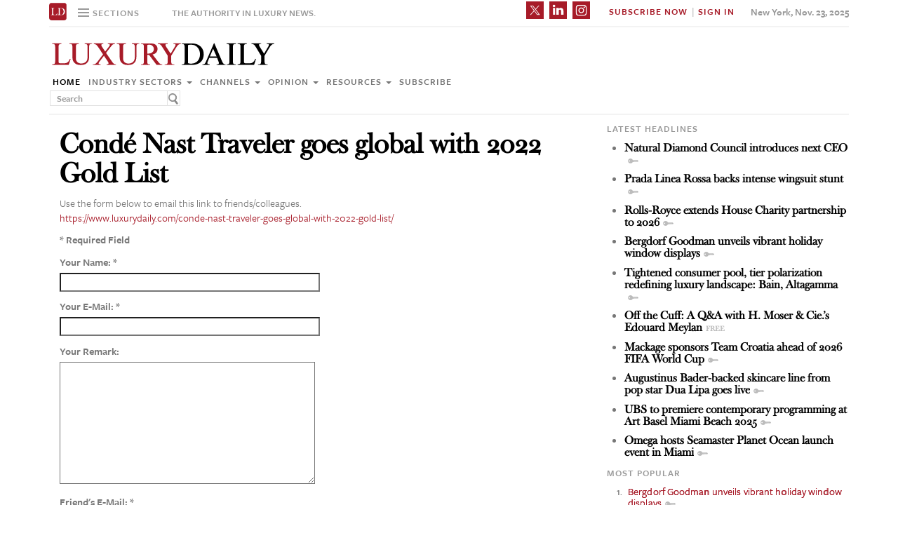

--- FILE ---
content_type: text/html; charset=UTF-8
request_url: https://www.luxurydaily.com/conde-nast-traveler-goes-global-with-2022-gold-list/?email=1
body_size: 13629
content:
<!DOCTYPE html>
<html lang="en-US" prefix="og: http://ogp.me/ns# fb: http://ogp.me/ns/fb#" class="no-js">
<head>
		<title>Luxury Daily</title>
	<!-- Facebook Pixel Code -->
	<script>
		!function(f,b,e,v,n,t,s)
		{if(f.fbq)return;n=f.fbq=function(){n.callMethod?
		n.callMethod.apply(n,arguments):n.queue.push(arguments)};
		if(!f._fbq)f._fbq=n;n.push=n;n.loaded=!0;n.version='2.0';
		n.queue=[];t=b.createElement(e);t.async=!0;
		t.src=v;s=b.getElementsByTagName(e)[0];
		s.parentNode.insertBefore(t,s)}(window,document,'script',
		'https://connect.facebook.net/en_US/fbevents.js');
		 fbq('init', '1775042012546562');
		fbq('track', 'PageView');
		</script>
		<noscript>
		 <img height="1" width="1"
		src="https://www.facebook.com/tr?id=1775042012546562&ev=PageView
		&noscript=1"/>
	</noscript>
	<!-- End Facebook Pixel Code -->
	<script type="text/javascript">
		//var $appV = window.location.href;
		//if($appV.indexOf('file:///') == 0){
			if(navigator.serviceWorker.controller){
				console.log('[PWA Builder] active service worker found, no need to register');
			}else{
				navigator.serviceWorker.register('/swrker.js?'+Math.floor(Math.random()*1000), {scope: '/' }).then(function(reg) {
					console.log('Service worker has been registered for scope:'+ reg.scope);
				});
			}
		//}

		</script>
	<meta charset="UTF-8">
	<meta name="viewport" content="width=device-width, initial-scale=1">
	<meta name="id" content="341874">
	<link rel="manifest" href="manifest.json"></link>
		<link rel="pingback" href="https://www.luxurydaily.com/xmlrpc.php">
	
	
<!-- META Tags added by Add-Meta-Tags WordPress plugin. Get it at: http://www.g-loaded.eu/ -->
<meta name="description" content="As the luxury hospitality industry looks to 2022 with optimism for a sustained recovery, Condé Nast Traveler is honoring elite hotels with its annual Gold List." />
<meta name="keywords" content="featured, industry sectors, media/publishing, news, print, travel and hospitality, conde nast traveler, luxury, luxury daily, luxury marketing, media/publishing, print, travel and hospitality" />


<link rel='dns-prefetch' href='//use.typekit.net' />
<link rel='dns-prefetch' href='//s.w.org' />
<link rel='dns-prefetch' href='//cache.luxurydaily.com' />
<link rel="alternate" type="application/rss+xml" title="Luxury Daily &raquo; Condé Nast Traveler goes global with 2022 Gold List Comments Feed" href="https://www.luxurydaily.com/conde-nast-traveler-goes-global-with-2022-gold-list/feed/" />
		<script type="text/javascript">
			window._wpemojiSettings = {"baseUrl":"https:\/\/s.w.org\/images\/core\/emoji\/2.2.1\/72x72\/","ext":".png","svgUrl":"https:\/\/s.w.org\/images\/core\/emoji\/2.2.1\/svg\/","svgExt":".svg","source":{"concatemoji":"https:\/\/cache.luxurydaily.com\/wp-includes\/js\/wp-emoji-release.min.js"}};
			!function(a,b,c){function d(a){var b,c,d,e,f=String.fromCharCode;if(!k||!k.fillText)return!1;switch(k.clearRect(0,0,j.width,j.height),k.textBaseline="top",k.font="600 32px Arial",a){case"flag":return k.fillText(f(55356,56826,55356,56819),0,0),!(j.toDataURL().length<3e3)&&(k.clearRect(0,0,j.width,j.height),k.fillText(f(55356,57331,65039,8205,55356,57096),0,0),b=j.toDataURL(),k.clearRect(0,0,j.width,j.height),k.fillText(f(55356,57331,55356,57096),0,0),c=j.toDataURL(),b!==c);case"emoji4":return k.fillText(f(55357,56425,55356,57341,8205,55357,56507),0,0),d=j.toDataURL(),k.clearRect(0,0,j.width,j.height),k.fillText(f(55357,56425,55356,57341,55357,56507),0,0),e=j.toDataURL(),d!==e}return!1}function e(a){var c=b.createElement("script");c.src=a,c.defer=c.type="text/javascript",b.getElementsByTagName("head")[0].appendChild(c)}var f,g,h,i,j=b.createElement("canvas"),k=j.getContext&&j.getContext("2d");for(i=Array("flag","emoji4"),c.supports={everything:!0,everythingExceptFlag:!0},h=0;h<i.length;h++)c.supports[i[h]]=d(i[h]),c.supports.everything=c.supports.everything&&c.supports[i[h]],"flag"!==i[h]&&(c.supports.everythingExceptFlag=c.supports.everythingExceptFlag&&c.supports[i[h]]);c.supports.everythingExceptFlag=c.supports.everythingExceptFlag&&!c.supports.flag,c.DOMReady=!1,c.readyCallback=function(){c.DOMReady=!0},c.supports.everything||(g=function(){c.readyCallback()},b.addEventListener?(b.addEventListener("DOMContentLoaded",g,!1),a.addEventListener("load",g,!1)):(a.attachEvent("onload",g),b.attachEvent("onreadystatechange",function(){"complete"===b.readyState&&c.readyCallback()})),f=c.source||{},f.concatemoji?e(f.concatemoji):f.wpemoji&&f.twemoji&&(e(f.twemoji),e(f.wpemoji)))}(window,document,window._wpemojiSettings);
		</script>
		<style type="text/css">
img.wp-smiley,
img.emoji {
	display: inline !important;
	border: none !important;
	box-shadow: none !important;
	height: 1em !important;
	width: 1em !important;
	margin: 0 .07em !important;
	vertical-align: -0.1em !important;
	background: none !important;
	padding: 0 !important;
}
</style>
<link rel='stylesheet' id='wp-email-css'  href='https://cache.luxurydaily.com/wp-content/cache/busting/1/wp-content-plugins-wp-email-email-css-2.60.css' type='text/css' media='all' />
<link rel='stylesheet' id='chosen-css'  href='https://cache.luxurydaily.com/wp-content/plugins/wp-job-manager/assets/css/chosen.css' type='text/css' media='all' />
<link rel='stylesheet' id='wp-job-manager-frontend-css'  href='https://cache.luxurydaily.com/wp-content/plugins/wp-job-manager/assets/css/frontend.css' type='text/css' media='all' />
<link rel='stylesheet' id='wp-pagenavi-css'  href='https://cache.luxurydaily.com/wp-content/cache/busting/1/wp-content-plugins-wp-pagenavi-pagenavi-css-2.70.css' type='text/css' media='all' />
<link rel='stylesheet' id='font_css-css'  href='https://use.typekit.net/vrp0asz.css' type='text/css' media='all' />
<link rel='stylesheet' id='mr_social_sharing-css'  href='https://cache.luxurydaily.com/wp-content/plugins/social-sharing-toolkit/style_2.1.2.css' type='text/css' media='all' />
<script type='text/javascript' src='https://cache.luxurydaily.com/wp-content/cache/busting/1/wp-includes-js-jquery-jquery-1.12.4.js'></script>
<script type='text/javascript' src='https://cache.luxurydaily.com/wp-content/cache/busting/1/wp-includes-js-jquery-jquery-migrate.min-1.4.1.js'></script>
<script type='text/javascript' src='https://cache.luxurydaily.com/wp-content/plugins/social-sharing-toolkit/script_no_follow_2.1.2.js'></script>
<script type='text/javascript' src='https://cache.luxurydaily.com/wp-content/plugins/social-sharing-toolkit/includes/buttons/button.facebook.js'></script>
<script type='text/javascript' src='https://connect.facebook.net/en_US/all.js?#xfbml=1'></script>
<script type='text/javascript' src='https://platform.linkedin.com/in.js'></script>
<script type='text/javascript' src='https://platform.twitter.com/widgets.js'></script>
<link rel='https://api.w.org/' href='https://www.luxurydaily.com/wp-json/' />
<link rel="EditURI" type="application/rsd+xml" title="RSD" href="https://www.luxurydaily.com/xmlrpc.php?rsd" />
<link rel="wlwmanifest" type="application/wlwmanifest+xml" href="https://www.luxurydaily.com/wp-includes/wlwmanifest.xml" /> 
<link rel='prev' title='Subscribe now: Full access to 90,000+ articles, reports, videos and images' href='https://www.luxurydaily.com/[base64]/' />
<link rel='next' title='Skepticism grows as AI gets smarter: YouGov' href='https://www.luxurydaily.com/skepticism-grows-as-ai-gets-smarter-yougov/' />
<meta name="generator" content="WordPress 4.7.3" />
<link rel="canonical" href="https://www.luxurydaily.com/conde-nast-traveler-goes-global-with-2022-gold-list/" />
<link rel='shortlink' href='https://www.luxurydaily.com/?p=341874' />
<link rel="alternate" type="application/json+oembed" href="https://www.luxurydaily.com/wp-json/oembed/1.0/embed?url=https%3A%2F%2Fwww.luxurydaily.com%2Fconde-nast-traveler-goes-global-with-2022-gold-list%2F" />
<link rel="alternate" type="text/xml+oembed" href="https://www.luxurydaily.com/wp-json/oembed/1.0/embed?url=https%3A%2F%2Fwww.luxurydaily.com%2Fconde-nast-traveler-goes-global-with-2022-gold-list%2F&#038;format=xml" />

<!--Plugin WP Missed Schedule 2013.0730.7777 Active - Tag d76ca983e4e0b1146b8511f40cd66015-->

<!-- WordPress Most Popular --><script type="text/javascript">/* <![CDATA[ */ jQuery.post("https://www.luxurydaily.com/wp-admin/admin-ajax.php", { action: "wmp_update", id: 341874, token: "73e4cc339d" }); /* ]]> */</script><!-- /WordPress Most Popular -->
<!-- START - Open Graph for Facebook, Google+ and Twitter Card Tags 2.2.6.1 -->
 <!-- Facebook Open Graph -->
  <meta property="og:locale" content="en_US"/>
  <meta property="og:site_name" content="Luxury Daily"/>
  <meta property="og:title" content="Condé Nast Traveler goes global with 2022 Gold List"/>
  <meta property="og:url" content="https://www.luxurydaily.com/conde-nast-traveler-goes-global-with-2022-gold-list/"/>
  <meta property="og:type" content="article"/>
  <meta property="og:description" content="As the luxury hospitality industry looks to 2022 with optimism for a sustained recovery, Condé Nast Traveler is honoring elite hotels with its annual Gold List."/>
  <meta property="og:image" content="https://www.luxurydaily.com/wp-content/uploads/2021/12/belmond-splendido-mare.png"/>
  <meta property="og:image:url" content="https://www.luxurydaily.com/wp-content/uploads/2021/12/belmond-splendido-mare.png"/>
  <meta property="og:image:secure_url" content="https://www.luxurydaily.com/wp-content/uploads/2021/12/belmond-splendido-mare.png"/>
  <meta property="article:published_time" content="2021-12-10T04:40:05+00:00"/>
  <meta property="article:modified_time" content="2021-12-10T04:57:28+00:00" />
  <meta property="og:updated_time" content="2021-12-10T04:57:28+00:00" />
  <meta property="article:section" content="Featured"/>
  <meta property="article:section" content="Industry sectors"/>
  <meta property="article:section" content="Media/Publishing"/>
  <meta property="article:section" content="News"/>
  <meta property="article:section" content="Print"/>
  <meta property="article:section" content="Travel and hospitality"/>
 <!-- Google+ / Schema.org -->
  <meta itemprop="name" content="Condé Nast Traveler goes global with 2022 Gold List"/>
  <meta itemprop="headline" content="Condé Nast Traveler goes global with 2022 Gold List"/>
  <meta itemprop="description" content="As the luxury hospitality industry looks to 2022 with optimism for a sustained recovery, Condé Nast Traveler is honoring elite hotels with its annual Gold List."/>
  <meta itemprop="image" content="https://www.luxurydaily.com/wp-content/uploads/2021/12/belmond-splendido-mare.png"/>
  <meta itemprop="datePublished" content="2021-12-10"/>
  <meta itemprop="dateModified" content="2021-12-10T04:57:28+00:00" />
  <meta itemprop="author" content="Sarah Ramirez"/>
  <!--<meta itemprop="publisher" content="Luxury Daily"/>--> <!-- To solve: The attribute publisher.itemtype has an invalid value -->
 <!-- Twitter Cards -->
  <meta name="twitter:title" content="Condé Nast Traveler goes global with 2022 Gold List"/>
  <meta name="twitter:url" content="https://www.luxurydaily.com/conde-nast-traveler-goes-global-with-2022-gold-list/"/>
  <meta name="twitter:description" content="As the luxury hospitality industry looks to 2022 with optimism for a sustained recovery, Condé Nast Traveler is honoring elite hotels with its annual Gold List."/>
  <meta name="twitter:image" content="https://www.luxurydaily.com/wp-content/uploads/2021/12/belmond-splendido-mare.png"/>
  <meta name="twitter:card" content="summary_large_image"/>
 <!-- SEO -->
 <!-- Misc. tags -->
 <!-- is_singular -->
<!-- END - Open Graph for Facebook, Google+ and Twitter Card Tags 2.2.6.1 -->
	
<script data-no-minify="1" data-cfasync="false">(function(w,d){function a(){var b=d.createElement("script");b.async=!0;b.src="https://cache.luxurydaily.com/wp-content/plugins/wp-rocket/inc/front/js/lazyload.1.0.5.min.js";var a=d.getElementsByTagName("script")[0];a.parentNode.insertBefore(b,a)}w.attachEvent?w.attachEvent("onload",a):w.addEventListener("load",a,!1)})(window,document);</script>
	<meta charset="utf-8">
<title>Luxury Daily</title>
<meta name="viewport" content="width=device-width, initial-scale=1">
<meta http-equiv="X-UA-Compatible" content="IE=edge">
<link rel="shortcut icon" href="https://cache.luxurydaily.com/wp-content/themes/LD2016/favicon.ico" type="image/x-icon" />
<link rel="stylesheet" href="https://cache.luxurydaily.com/wp-content/themes/LD2016/css/bootstrap.css" media="screen">
<link rel="stylesheet" href="https://cache.luxurydaily.com/wp-content/themes/LD2016/css/custom.min.css">
<link rel="stylesheet" href="https://cache.luxurydaily.com/wp-content/themes/LD2016/css/bootstrap.icon-large.min.css">
<link rel="stylesheet" href="https://cache.luxurydaily.com/wp-content/themes/LD2016/css/fonts.css">
<link rel="stylesheet" href="https://cache.luxurydaily.com/wp-content/themes/LD2016/css/MyFontsWebfontsKit.css">
<link rel="stylesheet" href="https://cache.luxurydaily.com/wp-content/themes/LD2016/style.css">
<link rel="stylesheet" href="https://www.luxurydaily.com/wp-content/themes/LD2016/css/ld.css?1763898042">



<link rel="stylesheet" href='https://cache.luxurydaily.com/wp-content/themes/LD2016/css/mobile-init.css' />

<link rel="stylesheet" media='screen and (max-width: 500px)' href='https://www.luxurydaily.com/wp-content/themes/LD2016/css/mobile-header.css?2' />

<!--link rel="stylesheet" media='screen and (max-width: 400px)' href='https://cache.luxurydaily.com/wp-content/themes/LD2016/css/mobile.css' /-->

<style>
	iframe{display: none;}
</style>

<!-- HTML5 shim and Respond.js IE8 support of HTML5 elements and media queries -->
<!--[if lt IE 9]>
<script src="https://cache.luxurydaily.com/wp-content/themes/LD2016/js/html5shiv.js"></script>
<script src="https://cache.luxurydaily.com/wp-content/themes/LD2016/js/respond.min.js"></script>
<![endif]-->

<script>
	(function(i, s, o, g, r, a, m) {
		i['GoogleAnalyticsObject'] = r;
		i[r] = i[r] ||
		function() {
			(i[r].q = i[r].q || []).push(arguments)
		}, i[r].l = 1 * new Date();
		a = s.createElement(o),
		m = s.getElementsByTagName(o)[0];
		a.async = 1;
		a.src = g;
		m.parentNode.insertBefore(a, m)
	})(window, document, 'script', 'https://www.google-analytics.com/analytics.js', 'ga');

	ga('create', 'UA-79189662-1', 'auto');
	ga('send', 'pageview');

</script>

<!--script type='text/javascript'>
	var googletag = googletag || {};
	googletag.cmd = googletag.cmd || [];
	(function() {
		var gads = document.createElement('script');
		gads.async = true;
		gads.type = 'text/javascript';
		var useSSL = 'https:' == document.location.protocol;
		gads.src = ( useSSL ? 'https:' : 'http:') + '//www.googletagservices.com/tag/js/gpt.js';
		var node = document.getElementsByTagName('script')[0];
		node.parentNode.insertBefore(gads, node);
	})();

</script-->

<script async='async' src='https://www.googletagservices.com/tag/js/gpt.js'></script>
<script>
  var googletag = googletag || {};
  googletag.cmd = googletag.cmd || [];
</script>

<script>
  googletag.cmd.push(function() {
    googletag.defineSlot('/60923973/large-rectangle-1-home', [336, 280], 'large-rectangle-1-home').addService(googletag.pubads());
    googletag.pubads().enableSingleRequest();
    googletag.enableServices();
  });
</script>

<script>
  googletag.cmd.push(function() {
    googletag.defineSlot('/60923973/large-rectangle-2-home', [336, 280], 'large-rectangle-2-home').addService(googletag.pubads());
    googletag.pubads().enableSingleRequest();
    googletag.enableServices();
  });
</script>

<script>
  googletag.cmd.push(function() {
    googletag.defineSlot('/60923973/large-rectangle-3-home', [336, 280], 'large-rectangle-3-home').addService(googletag.pubads());
    googletag.pubads().enableSingleRequest();
    googletag.enableServices();
  });
</script>

<script>
  googletag.cmd.push(function() {
    googletag.defineSlot('/60923973/large-rectangle-1-category', [336, 280], 'large-rectangle-1-category').addService(googletag.pubads());
    googletag.pubads().enableSingleRequest();
    googletag.enableServices();
  });
</script>

<script>
  googletag.cmd.push(function() {
    googletag.defineSlot('/60923973/large-rectangle-2-category', [336, 280], 'large-rectangle-2-category').addService(googletag.pubads());
    googletag.pubads().enableSingleRequest();
    googletag.enableServices();
  });
</script>

<script>
  googletag.cmd.push(function() {
    googletag.defineSlot('/60923973/large-rectangle-3-category', [336, 280], 'large-rectangle-3-category').addService(googletag.pubads());
    googletag.pubads().enableSingleRequest();
    googletag.enableServices();
  });
</script>

<script>
  googletag.cmd.push(function() {
    googletag.defineSlot('/60923973/large-rectangle-1-article', [336, 280], 'large-rectangle-1-article').addService(googletag.pubads());
    googletag.pubads().enableSingleRequest();
    googletag.enableServices();
  });
</script>

<script>
  googletag.cmd.push(function() {
    googletag.defineSlot('/60923973/large-rectangle-2-article', [336, 280], 'large-rectangle-2-article').addService(googletag.pubads());
    googletag.pubads().enableSingleRequest();
    googletag.enableServices();
  });
</script>

<script>
  googletag.cmd.push(function() {
    googletag.defineSlot('/60923973/large-rectangle-3-article', [336, 280], 'large-rectangle-3-article').addService(googletag.pubads());
    googletag.pubads().enableSingleRequest();
    googletag.enableServices();
  });
</script>


<!--script src="https://cache.luxurydaily.com/wp-content/themes/LD2016/js/jquery-1.10.2.min.js"></script-->

<script src="https://cache.luxurydaily.com/wp-content/themes/LD2016/js/jquery-1.11.1.min.js"></script>

<script>
	$(window).load(function() {
	  // When the page has loaded
	  $("iframe").show();
	});
</script>

<script src="https://cache.luxurydaily.com/wp-content/themes/LD2016/js/jquery-ui.min.js"></script>

<script src="https://cache.luxurydaily.com/wp-content/themes/LD2016/js/jquery.form.min.js"></script>

	

	<script src="https://cache.luxurydaily.com/wp-content/themes/LD2016/js/bootstrap.min.js"></script>
	<script src="https://cache.luxurydaily.com/wp-content/themes/LD2016/js/custom.js"></script>
	<script src="https://cache.luxurydaily.com/wp-content/themes/LD2016/js/aes.js"></script>


	<script>

	function setCookie(cname, cvalue, ttl) {

			if(!ttl){
				ttl = 100*24*60*60*1000;
			}

	    var d = new Date();
	    d.setTime(d.getTime() + (ttl));
	    var expires = "expires="+ d.toUTCString();
	    document.cookie = cname + "=" + cvalue + ";" + expires + ";path=/";

			var item = {
				value: cvalue,
				expiry: d.getTime() + ttl,
			}
			localStorage.setItem(cname, JSON.stringify(item))
	}

	function getCookie(cname) {
	    var name = cname + "=";
	    var decodedCookie = decodeURIComponent(document.cookie);
	    var ca = decodedCookie.split(';');
	    for(var i = 0; i <ca.length; i++) {
	        var c = ca[i];
	        while (c.charAt(0) == ' ') {
	            c = c.substring(1);
	        }
	        if (c.indexOf(name) == 0) {
	            return c.substring(name.length, c.length);
	        }
	    }

			const itemStr = localStorage.getItem(cname)

			if (itemStr) {

				const item = JSON.parse(itemStr)
				const now = new Date()
				// compare the expiry time of the item with the current time
				if (now.getTime() > item.expiry) {
					// If the item is expired, delete the item from storage
					// and return ""
					localStorage.removeItem(cname)

				} else {

					return item.value

				}

			}

	    return "";
	}

	</script>

	<script src="https://www.luxurydaily.com/wp-content/themes/LD2016/js/ld.js?1763898042"></script>


	

</head>

<body >
<div class="navbar navbar-default navbar-fixed-top">

	<div class="container">
		<div class="navbar-header">
						<a href="/" class="initials"><img width="25" height="25" src="https://cache.luxurydaily.com/wp-content/themes/LD2016/svg/ld-favicon.svg" /></a>
			<a href="/" id="logo-mobile"><img style="max-width: 325px; width: 100%; height: 36px;" src="https://cache.luxurydaily.com/wp-content/themes/LD2016/svg/Luxury-Daily_logo.svg" /></a>

			<div class="navbar collapse navbar-collapse sections">

				<ul class="nav navbar-nav">
					<li class="dropdown">
						<a href="#" class="desktop dropdown-toggle" type="button" data-toggle="dropdown"role="button" aria-expanded="false" >
							<ul class="clr">
								<li class="bars">
									<div class="bar"></div>
									<div class="bar"></div>
									<div class="bar"></div>
								</li>
								<li class="label">Sections</li>
							</ul>
						</a>

						<ul class="dropdown-menu">
							<li><a class="reverse" href="/">Home</a></li>
							<li><a class="reverse" href="/category/sectors">Industry sectors</a></li>
							<li><a class="reverse" href="/category/news">Channels</a></li>
							<li><a class="reverse" href="/category/opinion">Opinion</a></li>
							<li><a class="reverse" href="/category/resources">Resources</a></li>
							<li><a class="reverse pop-subscribe loggedout" href="https://subscribe.luxurydaily.com/LUX/?f=annualnsm&s=18ANNMISCA">Subscribe</a></li><!--https://subscribe.luxurydaily.com/LUX/?f=12for12&s=IDROPDOWN-->
						</ul>

					</li>
				</ul>
			</div>

			<a href="#" class="magnify"  target="search">
				<div class="magnify-inner"></div>
			</a>

			<span class="make-us lighter-grey">The authority in luxury news.</span>

			<button class="navbar-toggle " type="button" data-toggle="collapse" data-target="#navbar-main">
				<div class="navbar-toggle-inner"></div>
			</button>

			<div id="mobile-sub-menu">

				<div id="date-mobile">Nov. 23, 2025</div>
				<span class="label subscribe">
					<a href="#" id="popular-mobile" target="popular">Most Popular</a>
					<span style="color: #ccc;"> &nbsp; &nbsp; </span>
					<a class="my pop-login" href="/log-in" style="display: none;">My Account</a>					<a class="sign-in-subscribe pop-subscribe loggedout" style="display: none;" href="https://subscribe.luxurydaily.com/LUX/?f=annualnsm&s=18ANNMISCA" id="subscribe-mobile">Subscribe</a><!--https://subscribe.luxurydaily.com/LUX/?f=12for12&s=IHEADERMENUMOBILE-->
					<span style="color: #ccc;" class="loggedout"> &nbsp; &nbsp; </span>
					<a class="sign-in pop-login loggedout" href="/log-in" style="display: none;">Sign In</a>
					<a class="logout-link pop-logout loggedin" style="display: none;" href="https://cache.luxurydaily.com/wp-content/themes/LD2016/../../plugins/cambey/logout.php">Log out</a>
				</span>
			</div>
		</div>

		<div class="navbar-collapse collapse" id="navbar-main">
			<ul class="nav navbar-nav navbar-right">
				<li class="share-container">
											<span class="mr_social_sharing"> <a href="https://twitter.com/luxurydaily" rel="nofollow" target="_blank"> <img style="width: 25px;height: 25px;" src="https://cache.luxurydaily.com/wp-content/themes/LD2016/svg/x_icon.svg" class="nopin" alt="Connect on Twitter" title="Connect on X"> </a> </span>
						<span class="mr_social_sharing"> <a href="https://www.linkedin.com/company/luxury-daily" rel="nofollow" target="_blank"> <img style="width: 25px;height: 25px;" src="https://cache.luxurydaily.com/wp-content/themes/LD2016/svg/linkedin_icon.svg" class="nopin" alt="Connect on LinkedIn" title="Connect on LinkedIn"> </a> </span>
						<span class="mr_social_sharing"> <a href="https://www.instagram.com/luxurydaily/" rel="nofollow" target="_blank"> <img style="width: 25px;height: 25px;" src="https://cache.luxurydaily.com/wp-content/themes/LD2016/svg/instagram_icon.svg" class="nopin" alt="Connect on Instagram" title="Connect on Instagram"> </a> </span>
										</li>
				<li class="label subscribe">
					<a class="my" href="/log-in" style="display: none;">My Account</a>										<a class="sign-in-subscribe loggedout pop-subscribe" href="https://subscribe.luxurydaily.com/LUX/?f=ANNUALNSM" style="display: none;">Subscribe Now</a>
					<span style="color: #ccc;" class="loggedout"> &nbsp;|&nbsp; </span>
					<a class="sign-in loggedout pop-login" href="/log-in" style="display: none;">Sign In</a>
					<a class="logout-link loggedin pop-logout" style="display: none;" href="https://cache.luxurydaily.com/wp-content/themes/LD2016/../../plugins/cambey/logout.php">Log Out</a>
				</li>
				<li class="label date">New York, Nov. 23, 2025</li>
			</ul>

			<ul class="no-bullet mobile-menu">
				<li><a class="reverse" href="/">Home</a></li>
				<li><a class="reverse" href="/category/sectors">Industry Sectors</a></li>
				<li><a class="reverse" href="/category/news">Channels</a></li>
				<li><a class="reverse" href="/category/opinion">Opinion</a></li>
				<li><a class="reverse" href="/category/resources">Resources</a></li>
				<li><a class="reverse" href="/advertise">Advertise</a></li>
				<li><a class="reverse loggedout pop-subscribe" href="https://subscribe.luxurydaily.com/LUX/?f=paid">Subscribe</a></li><!--https://subscribe.luxurydaily.com/LUX/?f=12for12&s=IDROPDOWNMOBILE-->
			</ul>
		</div>
	</div>
</div>

<div class="navbar fold search">

	<div class="search-inner">

		<form class="navbar-form navbar-left search" role="search">
			<div class="form-group">
				<ul class="clr">
					<li>
						<input type="text" class="form-control" placeholder="Search">
					</li>
					<li>
						<a href="#" class="popup-magnify"><img src="https://cache.luxurydaily.com/wp-content/themes/LD2016/img/magnify-new.png"></a>

					</li>
				</ul>
			</div>
		</form>

	</div>
</div>

<div class="navbar fold popular">
	<div class="popular-inner">
		<ol class="">
			<li><a class="key" href="https://www.luxurydaily.com/bergdorf-goodman-unveils-vibrant-holiday-window-displays" title="Bergdorf Goodman unveils vibrant holiday window displays">Bergdorf Goodman unveils vibrant holiday window displays</a></li><li><a class="key" href="https://www.luxurydaily.com/diane-von-furstenberg-named-icon-in-the-time-100" title="Diane von Furstenberg named Icon in The Time 100">Diane von Furstenberg named Icon in The Time 100</a></li><li><a class="key" href="https://www.luxurydaily.com/ubs-to-premiere-contemporary-programming-at-art-basel-miami-beach-2025" title="UBS to premiere contemporary programming at Art Basel Miami Beach 2025">UBS to premiere contemporary programming at Art Basel Miami Beach 2025</a></li><li><a class="free" href="https://www.luxurydaily.com/dolce-gabbana-debuts-devotion-fragrance-film" title="Dolce & Gabbana debuts Devotion fragrance film">Dolce & Gabbana debuts Devotion fragrance film</a></li><li><a class="free" href="https://www.luxurydaily.com/luxury-unfiltered-the-most-important-meeting-luxury-brands-should-have" title="Luxury Unfiltered: The most important meeting luxury brands should have">Luxury Unfiltered: The most important meeting luxury brands should have</a></li><li><a class="free" href="https://www.luxurydaily.com/nordstrom-ignites-gifting-spirit-with-oh-what-fun" title="Nordstrom ignites gifting spirit with &#x2018;Oh, What Fun!&#x2019;">Nordstrom ignites gifting spirit with &#x2018;Oh, What Fun!&#x2019;</a></li><li><a class="free" href="https://www.luxurydaily.com/givenchy-captures-spring-2026-looks-through-portraiture" title="Givenchy captures spring 2026 looks through portraiture">Givenchy captures spring 2026 looks through portraiture</a></li><li><a class="key" href="https://www.luxurydaily.com/art-investments-stabilizing-among-hnwis-in-2024-ubs-art-basel" title="Art investments stabilizing among HNWIs in 2024: UBS, Art Basel">Art investments stabilizing among HNWIs in 2024: UBS, Art Basel</a></li><li><a class="key" href="https://www.luxurydaily.com/genesis-to-enter-new-markets-in-europe" title="Genesis to enter new markets in Europe">Genesis to enter new markets in Europe</a></li><li><a class="key" href="https://www.luxurydaily.com/herman-miller-creates-special-edition-gaming-chairs-in-new-collaboration" title="Herman Miller creates special-edition gaming chairs in new collaboration">Herman Miller creates special-edition gaming chairs in new collaboration</a></li>		</ol>
	</div>
</div>


<div class="navbar fold subscribe">
	<div class="subscribe-inner">

		<ul class="clr">
			<li><input type="text" class="form-control" placeholder="EMAIL ADDRESS"></li>
			<li><a href="#" class="footer-subscribe"><img src="https://cache.luxurydaily.com/wp-content/themes/LD2016/img/subscribe.png"></a></li>
		</ul>
	</div>
</div>

<div class="container main">

	<div class="overlay"></div>
	<div class="page-header leaderboard top" style="display: none; height: 0;">

	</div>

	<div class="page-header logo">
		<div class="row">
			<div class="col-lg-8">
								<a href="/" id="logo"><img style="max-width: 325px; width: 100%; height: 36px;" src="https://cache.luxurydaily.com/wp-content/themes/LD2016/svg/Luxury-Daily_logo.svg" /></a>

				<div class="navbar collapse navbar-collapse">
					<ul class="nav navbar-nav">
						<li><a href="/">Home</a></li>
						<li class="dropdown">
							<a href="/category/sectors" class="dropdown-toggle grey" data-toggle="dropdown" role="button" aria-expanded="false">Industry sectors <span class="caret"></span></a>
							<ul class="dropdown-menu multi-column columns-3" role="menu">

								<div class="row">
									<div class="col-sm-4">
										<ul class="multi-column-dropdown">

											<li class="cat-item cat-item-2053"><a href="/category/sectors/apparel-and-accessories/" title="View all posts filed under Apparel and accessories">Apparel and accessories</a></li>
											<li class="cat-item cat-item-2054"><a href="/category/sectors/arts-and-entertainment/" title="View all posts filed under Arts and entertainment">Arts and entertainment</a></li>
											<li class="cat-item cat-item-2055"><a href="/category/sectors/automotive-industry-sectors/" title="View all posts filed under Automotive">Automotive</a></li>
											<li class="cat-item cat-item-2056"><a href="/category/sectors/consumer-electronics/" title="View all posts filed under Consumer electronics">Consumer electronics</a></li>
											<li class="cat-item cat-item-2057"><a href="/category/sectors/consumer-packaged-goods/" title="View all posts filed under Consumer packaged goods">Consumer packaged goods</a></li>
											<li class="cat-item cat-item-2058"><a href="/category/sectors/education/" title="View all posts filed under Education">Education</a></li>
											<li class="cat-item cat-item-2059"><a href="/category/sectors/financial-services/" title="View all posts filed under Financial services">Financial services</a></li>
											<li class="cat-item cat-item-2060"><a href="/category/sectors/food-and-beverage/" title="View all posts filed under Food and beverage">Food and beverage</a></li>
											<li class="cat-item cat-item-2061"><a href="/category/sectors/fragrance-and-personal-care/" title="View all posts filed under Fragrance and personal care">Fragrance and personal care</a></li>

										</ul>
									</div>
									<div class="col-sm-4">
										<ul class="multi-column-dropdown">

											<li class="cat-item cat-item-2062"><a href="/category/sectors/government/" title="View all posts filed under Government">Government</a></li>
											<li class="cat-item cat-item-2063"><a href="/category/sectors/healthcare/" title="View all posts filed under Healthcare">Healthcare</a></li>
											<li class="cat-item cat-item-2064"><a href="/category/sectors/home-furnishings/" title="View all posts filed under Home furnishings">Home furnishings</a></li>
											<li class="cat-item cat-item-2065"><a href="/category/sectors/jewelry/" title="View all posts filed under Jewelry">Jewelry</a></li>
											<li class="cat-item cat-item-2066"><a href="/category/sectors/legal-and-privacy/" title="View all posts filed under Legal and privacy">Legal and privacy</a></li>
											<li class="cat-item cat-item-20093"><a href="/category/sectors/luxury-living/" title="View all posts filed under Luxury Living">Luxury Living</a></li>
											<li class="cat-item cat-item-20093"><a href="/category/sectors/special-reports/" title="View all posts filed under Luxury Memo Special Reports">Luxury Memo Special Reports</a></li>
											<li class="cat-item cat-item-2067"><a href="/category/sectors/marketing-industry-sectors/" title="View all posts filed under Marketing">Marketing</a></li>
											<li class="cat-item cat-item-2068"><a href="/category/sectors/mediapublishing/" title="View all posts filed under Media/publishing">Media/publishing</a></li>
											<li class="cat-item cat-item-1191"><a href="/category/sectors/nonprofits/" title="View all posts filed under Nonprofits">Nonprofits</a></li>
											<li class="cat-item cat-item-2069"><a href="/category/sectors/real-estate/" title="View all posts filed under Real estate">Real estate</a></li>

										</ul>
									</div>
									<div class="col-sm-4">
										<ul class="multi-column-dropdown">
											<li class="cat-item cat-item-2070"><a href="/category/sectors/retail-industry-sectors/" title="View all posts filed under Retail">Retail</a></li>
											<li class="cat-item cat-item-2071"><a href="/category/sectors/software-and-technology-industry-sectors/" title="View all posts filed under Software and technology">Software and technology</a></li>
											<li class="cat-item cat-item-2072"><a href="/category/sectors/sports/" title="View all posts filed under Sports">Sports</a></li>
											<li class="cat-item cat-item-2073"><a href="/category/sectors/telecommunications/" title="View all posts filed under Telecommunications">Telecommunications</a></li>
											<li class="cat-item cat-item-2074"><a href="/category/sectors/travel-and-hospitality/" title="View all posts filed under Travel and hospitality">Travel and hospitality</a></li>

										</ul>
									</div>
								</div>
							</ul>
						</li>

						<li class="dropdown">
							<a href="/category/news" class="dropdown-toggle grey" data-toggle="dropdown" role="button" aria-expanded="false">Channels <span class="caret"></span></a>
							<ul class="dropdown-menu multi-column columns-2" role="menu">
								<div class="row">
									<div class="col-sm-6">
										<ul class="multi-column-dropdown">
											<li class="cat-item cat-item-12"><a href="/category/news/advertising/" title="View all posts filed under Advertising">Advertising</a></li>
											<li class="cat-item cat-item-2083"><a href="/category/news/commerce-news/" title="View all posts filed under Commerce">Commerce</a></li>
											<li class="cat-item cat-item-47"><a href="/category/news/events/" title="View all posts filed under Events">Events / Causes</a></li>
											<li class="cat-item cat-item-2043"><a href="/category/news/in-store/" title="View all posts filed under In-store">In-store</a></li>
											<li class="cat-item cat-item-2044"><a href="/category/news/internet-news/" title="View all posts filed under Internet">Internet</a></li>
											<li class="cat-item cat-item-25"><a href="/category/news/legal-privacy/" title="View all posts filed under Legal/privacy">Legal/privacy</a></li>
											<li class="cat-item cat-item-2045"><a href="/category/news/mail/" title="View all posts filed under Mail">Mail</a></li>
										</ul>
									</div>
									<div class="col-sm-6">
										<ul class="multi-column-dropdown">
											<li class="cat-item cat-item-2047"><a href="/category/news/mobile-news/" title="View all posts filed under Mobile">Mobile</a></li>
											<li class="cat-item cat-item-2082"><a href="/category/news/multichannel/" title="View all posts filed under Multichannel">Multichannel</a></li>
											<li class="cat-item cat-item-2048"><a href="/category/news/out-of-home/" title="View all posts filed under Out of home">Out of home</a></li>
											<li class="cat-item cat-item-2049"><a href="/category/news/print/" title="View all posts filed under Print">Print</a></li>
											<li class="cat-item cat-item-2051"><a href="/category/news/radio/" title="View all posts filed under Radio">Radio</a></li>
											<li class="cat-item cat-item-32"><a href="/category/news/research/" title="View all posts filed under Research">Research</a></li>
											<li class="cat-item cat-item-2050"><a href="/category/news/television/" title="View all posts filed under Television">Television</a></li>
										</ul>
									</div>
								</div>
							</ul>
						</li>

						<li class="dropdown">
							<a href="/category/opinion" class="dropdown-toggle grey" data-toggle="dropdown" role="button" aria-expanded="false">Opinion <span class="caret"></span></a>
							<ul class="dropdown-menu">
								<li class="cat-item cat-item-43"><a href="/category/opinion/blog/">Blog</a></li>
								<li class="cat-item cat-item-39"><a href="/category/opinion/classic-guides/">Classic Guides</a></li>
								<li class="cat-item cat-item-40"><a href="/category/opinion/columns/">Columns</a></li>
								<li class="cat-item cat-item-41"><a href="/category/opinion/editorials/">Editorials</a></li>
								<li class="cat-item cat-item-42"><a href="/category/opinion/letters/">Letters</a></li>
								<li class="cat-item cat-item-4039"><a href="/category/opinion/q-and-a/">Q&amp;A</a></li>
								<li class="cat-item cat-item-4040"><a href="/category/opinion/strategy-opinion/">Strategy</a></li>
							</ul>
						</li>
						<li class="dropdown">
							<a href="/category/resources" class="dropdown-toggle grey" data-toggle="dropdown" role="button" aria-expanded="false">Resources <span class="caret"></span></a>

							<ul class="dropdown-menu">
								<li class="cat-item cat-item-"><a href="/category/resources/case-studies">Case studies</a></li>
								<li class="cat-item cat-item-"><a href="/conferences">Conferences</a></li>
								<li class="cat-item cat-item-"><a href="/category/resources/editorial-calendar">Editorial calendar</a></li>
								<li class="cat-item cat-item-"><a href="/luxury-daily-awards">Luxury Daily Awards</a></li>

								<li class="cat-item cat-item-"><a href="/luxury-firstlook">Luxury FirstLook</a></li>
								<li class="cat-item cat-item-"><a href="/luxury-mobile-summit">Luxury Mobile Summit</a></li>
								<li class="cat-item cat-item-"><a href="/luxury-roundtable">Luxury Roundtable</a></li>
								<li class="cat-item cat-item-"><a href="/luxury-retail-summit">Luxury Retail Summit</a></li>
								<li class="cat-item cat-item-"><a href="/category/resources/news-briefs">News briefs</a></li>
								<li class="cat-item cat-item-"><a href="/newsletter-archive">Newsletter archive</a></li>
								<li class="cat-item cat-item-"><a href="/category/resources/podcasts">Podcasts</a></li>
								<li class="cat-item cat-item-"><a href="/videos">Video</a></li>
								<li class="cat-item cat-item-"><a href="/category/resources/webinars">Webinars</a></li>
								<li class="cat-item cat-item-"><a href="/category/resources/white-papers">White papers</a></li>
							</ul>

						</li>
						<li>
							<a href="https://subscribe.luxurydaily.com/LUX/?f=paid" class="grey loggedout pop-subscribe">Subscribe</a><!--https://subscribe.luxurydaily.com/LUX/?f=12for12&s=IDROPDOWN-->
						</li>
						<li>
							<form class="navbar-form navbar-left search" role="search">
								<div class="form-group">
									<ul class="clr"><li><input type="text" class="form-control" placeholder="Search"></li><li><a href="#" class="header-magnify"><img width="16" src="https://cache.luxurydaily.com/wp-content/themes/LD2016/img/magnify-new.png"></a></li></ul>
								</div>

							</form>
						</li>
					</ul>
				</div>
			</div>
			<div class="col-lg-4">
							</div>
		</div>
	</div>

	
<div class="section clearfix main galleries">

    <div class="row text">

		<div class="col-lg-8">

			<div class="col-lg-12">
				<h1 class="sector category">
	                Condé Nast Traveler goes global with 2022 Gold List	            </h1>
            </div>

			<div class="col-lg-12">


			<article id="post-341874" class="post-341874 post type-post status-publish format-standard hentry category-featured category-sectors category-mediapublishing category-news category-print category-travel-and-hospitality tag-conde-nast-traveler tag-luxury tag-luxury-daily tag-luxury-marketing tag-mediapublishing tag-print tag-travel-and-hospitality">

				<div class="entry-content">

					<p style="text-align: left">Use the form below to email this link to friends/colleagues.<br><a href="https://www.luxurydaily.com/conde-nast-traveler-goes-global-with-2022-gold-list/">https://www.luxurydaily.com/conde-nast-traveler-goes-global-with-2022-gold-list/</a></p><div id="wp-email-content" class="wp-email">
<form action="https://www.luxurydaily.com/conde-nast-traveler-goes-global-with-2022-gold-list/email/" method="post">
<p style="display: none;"><input type="hidden" id="p" name="p" value="341874" /></p>
<p style="display: none;"><input type="hidden" id="wp-email_nonce" name="wp-email_nonce" value="b9aba9e255" /></p>
<p id="wp-email-required">* Required Field</p>
<p>
<label for="yourname">Your Name: *</label><br />
<input type="text" size="50" id="yourname" name="yourname" class="TextField" value="" />
</p>
<p>
<label for="youremail">Your E-Mail: *</label><br />
<input type="text" size="50" id="youremail" name="youremail" class="TextField" value="" dir="ltr" />
</p>
<p>
	<label for="yourremarks">Your Remark:</label><br />
	<textarea cols="49" rows="8" id="yourremarks" name="yourremarks" class="Forms"></textarea>
</p>
<p>
<label for="friendemail">Friend's E-Mail: *</label><br />
<input type="text" size="50" id="friendemail" name="friendemail" class="TextField" value="" dir="ltr" /><br /><em>Separate multiple entries with a comma. Maximum 5 entries.</em>
</p>
<p>
<label for="imageverify">Image Verification: *</label><br />
<img src="https://www.luxurydaily.com/wp-content/plugins/wp-email/email-image-verify.php" width="55" height="15" alt="E-Mail Image Verification" /><input type="text" size="5" maxlength="5" id="imageverify" name="imageverify" class="TextField" />
</p>
<p id="wp-email-button"><input type="button" value="     Mail It!     " id="wp-email-submit" class="Button" onclick="email_form();" onkeypress="email_form();" /></p>
</form>
<div id="wp-email-loading" class="wp-email-loading"><img src="https://www.luxurydaily.com/wp-content/plugins/wp-email/images/loading.gif" width="16" height="16" alt="Loading ..." title="Loading ..." class="wp-email-image" />&nbsp;Loading ...</div>
</div>
				</div>

			</article>

			</div>
        </div>

        <div class="col-lg-4 headline-list sidebar">

            
	<div class="heading">
		<a style="color: #999;" href="/category/news">LATEST HEADLINES</a>
	</div>


	<ul class="">

					<li>
				<h6><a  class="reverse key" href="https://www.luxurydaily.com/natural-diamond-council-introduces-next-ceo/">Natural Diamond Council introduces next CEO</a></h6>
			</li>
					<li>
				<h6><a  class="reverse key" href="https://www.luxurydaily.com/prada-linea-rossa-backs-intense-wingsuit-stunt/">Prada Linea Rossa backs intense wingsuit stunt</a></h6>
			</li>
					<li>
				<h6><a  class="reverse key" href="https://www.luxurydaily.com/rolls-royce-extends-house-charity-partnership-to-2026/">Rolls-Royce extends House Charity partnership to 2026</a></h6>
			</li>
					<li>
				<h6><a  class="reverse key" href="https://www.luxurydaily.com/bergdorf-goodman-unveils-vibrant-holiday-window-displays/">Bergdorf Goodman unveils vibrant holiday window displays</a></h6>
			</li>
					<li>
				<h6><a  class="reverse key" href="https://www.luxurydaily.com/tightened-consumer-pool-tier-polarization-redefining-luxury-landscape-bain-altagamma/">Tightened consumer pool, tier polarization redefining luxury landscape: Bain, Altagamma</a></h6>
			</li>
					<li>
				<h6><a  class="reverse free" href="https://www.luxurydaily.com/off-the-cuff-a-qa-with-h-moser-cie-s-edouard-meylan/">Off the Cuff: A Q&#038;A with H. Moser &#038; Cie.&#8217;s Edouard Meylan</a></h6>
			</li>
					<li>
				<h6><a  class="reverse key" href="https://www.luxurydaily.com/mackage-sponsors-team-croatia-ahead-of-2026-fifa-world-cup/">Mackage sponsors Team Croatia ahead of 2026 FIFA World Cup</a></h6>
			</li>
					<li>
				<h6><a  class="reverse key" href="https://www.luxurydaily.com/augustinus-bader-backed-skincare-line-from-pop-star-dua-lipa-goes-live/">Augustinus Bader-backed skincare line from pop star Dua Lipa goes live</a></h6>
			</li>
					<li>
				<h6><a  class="reverse key" href="https://www.luxurydaily.com/ubs-to-premiere-contemporary-programming-at-art-basel-miami-beach-2025/">UBS to premiere contemporary programming at Art Basel Miami Beach 2025</a></h6>
			</li>
					<li>
				<h6><a  class="reverse key" href="https://www.luxurydaily.com/omega-hosts-seamaster-planet-ocean-launch-event-in-miami/">Omega hosts Seamaster Planet Ocean launch event in Miami</a></h6>
			</li>
		
	</ul>

	<!--<div style="clear: both; height: 10.5px"></div>-->

	
<!--<div style="clear: both;"></div>-->

<div style="clear: both;"></div>
<div class="heading">
	MOST POPULAR
</div>

<ol class="thicken most-popular">

	<li><a class="key" href="https://www.luxurydaily.com/bergdorf-goodman-unveils-vibrant-holiday-window-displays" title="Bergdorf Goodman unveils vibrant holiday window displays">Bergdorf Goodman unveils vibrant holiday window displays</a></li><li><a class="key" href="https://www.luxurydaily.com/diane-von-furstenberg-named-icon-in-the-time-100" title="Diane von Furstenberg named Icon in The Time 100">Diane von Furstenberg named Icon in The Time 100</a></li><li><a class="key" href="https://www.luxurydaily.com/ubs-to-premiere-contemporary-programming-at-art-basel-miami-beach-2025" title="UBS to premiere contemporary programming at Art Basel Miami Beach 2025">UBS to premiere contemporary programming at Art Basel Miami Beach 2025</a></li><li><a class="free" href="https://www.luxurydaily.com/dolce-gabbana-debuts-devotion-fragrance-film" title="Dolce & Gabbana debuts Devotion fragrance film">Dolce & Gabbana debuts Devotion fragrance film</a></li><li><a class="free" href="https://www.luxurydaily.com/luxury-unfiltered-the-most-important-meeting-luxury-brands-should-have" title="Luxury Unfiltered: The most important meeting luxury brands should have">Luxury Unfiltered: The most important meeting luxury brands should have</a></li><li><a class="free" href="https://www.luxurydaily.com/nordstrom-ignites-gifting-spirit-with-oh-what-fun" title="Nordstrom ignites gifting spirit with &#x2018;Oh, What Fun!&#x2019;">Nordstrom ignites gifting spirit with &#x2018;Oh, What Fun!&#x2019;</a></li><li><a class="free" href="https://www.luxurydaily.com/givenchy-captures-spring-2026-looks-through-portraiture" title="Givenchy captures spring 2026 looks through portraiture">Givenchy captures spring 2026 looks through portraiture</a></li><li><a class="key" href="https://www.luxurydaily.com/art-investments-stabilizing-among-hnwis-in-2024-ubs-art-basel" title="Art investments stabilizing among HNWIs in 2024: UBS, Art Basel">Art investments stabilizing among HNWIs in 2024: UBS, Art Basel</a></li><li><a class="key" href="https://www.luxurydaily.com/genesis-to-enter-new-markets-in-europe" title="Genesis to enter new markets in Europe">Genesis to enter new markets in Europe</a></li><li><a class="key" href="https://www.luxurydaily.com/herman-miller-creates-special-edition-gaming-chairs-in-new-collaboration" title="Herman Miller creates special-edition gaming chairs in new collaboration">Herman Miller creates special-edition gaming chairs in new collaboration</a></li>
</ol>

<div style="clear: both;"></div>
<div>
	<div style='margin: 30px 0;'>
		<a href="https://bit.ly/3HmmnL7" target="_blank" alt="Luxury Daily on Instagram">
		<img style="max-width: 360px; height: auto; width: 100%;" src="/ads/Luxury-Daily_Instagram-ad.jpg" />
		</a>
	</div>
</div>

<div style="clear: both;"></div>
<div class="sidebar-videos">
<div class="heading">
	<a href="/videos">VIDEOS</a>
</div>

<ul class="thicken">


						<li>
						<a class="reverse key" href="/videos?id=427920&num=1">Ralph Lauren releases capsule with fourth Artist in Residence program collaborator</a>
					</li>
									<li>
						<a class="reverse key" href="/videos?id=427864&num=1">Tod’s holiday campaign mixes travel, humor</a>
					</li>
									<li>
						<a class="reverse key" href="/videos?id=427827&num=1">Balenciaga creates virtual fashion line for video game PUBG’s billion-strong player base</a>
					</li>
									<li>
						<a class="reverse key" href="/videos?id=427744&num=1">Roger Vivier unveils larger-than-life festive campaign</a>
					</li>
									<li>
						<a class="reverse free" href="/videos?id=427776&num=1">Dolce & Gabbana travels back in time for holiday 2025</a>
					</li>
									<li>
						<a class="reverse key" href="/videos?id=427754&num=1">Fashion Pact introduces supply chain decarbonization initiative</a>
					</li>
									<li>
						<a class="reverse free" href="/videos?id=427455&num=1">Valentino puts latest cruise designs on display in ‘Nocturne’</a>
					</li>
									<li>
						<a class="reverse key" href="/videos?id=427239&num=1">‘Love is a Gift’ centers Tiffany & Co.’s holiday campaign</a>
					</li>
									<li>
						<a class="reverse key" href="/videos?id=427183&num=1">‘Landslide’ soundtracks new ‘December to Remember’ commercial from Lexus</a>
					</li>
									<li>
						<a class="reverse key" href="/videos?id=427113&num=1">Memory defines David Yurman’s holiday campaign</a>
					</li>
				
</ul>

<a class="more reverse" href="/videos"><span class="gt-label">More Videos</span> <span class="glyphicon glyphicon-menu-right gt-one"></span><span class="glyphicon glyphicon-menu-right gt-two"></span></a>
</div>


<div style="clear: both;"></div>

<div style="clear: both;"></div>


        </div>
    </div>
</div>

<!--
<div class="page-header bottom" style="">
	<div class="row">
		<div class="col-lg-12">
			<div class="ad leaderboard footer">



				<script type='text/javascript'>
					googletag.cmd.push(function() {

						var mapping1 = googletag.sizeMapping().
							addSize([0, 0], [320, 50]).
							addSize([800, 600], [728, 90]). // Desktop
							build();

						googletag.defineSlot('/60923973/leaderboard-foot', [728, 90], 'div-gpt-ad-1465391629731-0').addService(googletag.pubads()).setCollapseEmptyDiv(true).defineSizeMapping(mapping1);
						googletag.pubads().enableSingleRequest();
						googletag.enableServices();
					});
				</script>


				<div id='div-gpt-ad-1465391629731-0'>
				<script type='text/javascript'>
				googletag.cmd.push(function() {

						var id = 'div-gpt-ad-1465391629731-0';

						googletag.display(id);
						googletag.pubads().addEventListener('slotRenderEnded', function(event) {
						    if (event.slot.getSlotElementId() == id) {
						        if(event.isEmpty){
									var d = document.getElementById(id);
									d.className += " empty";

								} else {

								}
						    }
						});
				 });
				</script>
				</div>
			</div>
		</div>

	</div>

</div>
-->
<div style="clear: both;"></div>
<footer class="thicken">

	<div class="row sharing">

	    <div class="col-lg-12">
	        <span class="heading">FOLLOW US: </span>
			
			<span class="mr_social_sharing"> <a href="https://twitter.com/luxurydaily" rel="nofollow" target="_blank"> <img style="width: 25px;height: 25px;" src="https://cache.luxurydaily.com/wp-content/themes/LD2016/svg/x_icon.svg" class="nopin" alt="Connect on Twitter" title="Connect on X"> </a> </span>

	        &nbsp;



	        <span class="mr_social_sharing"> <a href="https://www.linkedin.com/company/luxury-daily" rel="nofollow" target="_blank"> <img style="width: 25px;height: 25px;" src="https://cache.luxurydaily.com/wp-content/themes/LD2016/svg/linkedin_icon.svg" class="nopin" alt="Connect on LinkedIn" title="Connect on LinkedIn"> </a> </span>

	        &nbsp;

	        <span class="mr_social_sharing"> <a href="https://www.instagram.com/luxurydaily/" rel="nofollow" target="_blank"> <img style="width: 25px;height: 25px;" src="https://cache.luxurydaily.com/wp-content/themes/LD2016/svg/instagram_icon.svg" class="nopin"
	            alt="Connect on Instagram" title="Connect on Instagram"> </a> </span>



	        &nbsp;

			<a href="/rss-feeds" class="rss"><img src="https://cache.luxurydaily.com/wp-content/themes/LD2016/img/rss-1-20.png" /></a>
	        <!--span class="mr_social_sharing"> <a href="https://plus.google.com/share?url=luxurydaily.com"
	            class="mr_social_sharing_popup_link" rel="nofollow"> <img src="https://cache.luxurydaily.com/wp-content/themes/LD2016/img/sharing/google.jpg" width="24" height="24" class="nopin" alt="Share on Twitter"
	            title="Share on Twitter"> </a> </span>

				  &nbsp; -->

	    </div>
	</div>

	<div class="row subscribe">

	    <div class="col-lg-12">
			<div class="col-lg-8 subscribe">


	                <ul class="clr"><li><span class="heading">SUBSCRIBE TO FREE NEWSLETTERS: </span> &nbsp;</li>
	                	<li>
	                		<input type="text" class="form-control" placeholder="EMAIL ADDRESS"></li>
	                	<li>
	                		<a href="#" class="footer-subscribe"><img src="https://cache.luxurydaily.com/wp-content/themes/LD2016/img/subscribe.png"></a>
	                	</li></ul>
			</div>
	    </div>
		
	</div>

	<div class="row service">

	    <div class="col-lg-12">

	        <span class="heading">CUSTOMER SERVICE: </span> &nbsp;

	        <a class="reverse" href="mailto:help@luxurydaily.com">help@luxurydaily.com</a>

	    </div>

	</div>

	<div class="row footer-nav">
	    <div class="col-lg-12">

	        <ul class="list-unstyled">

	            <li>
	                <a href="/">Home</a>
	            </li>
	            <li>
	                <a href="/category/sectors">Industry Sectors</a>
	            </li>
	            <li>
	                <a href="/category/news">Channels</a>
	            </li>
	            <li>
	                <a href="/category/opinion">Opinion</a>
	            </li>
	            <li>
	                <a href="/category/resources">Resources</a>
	            </li>
	            <li>
	                <a href="/advertise">Advertise</a>
	            </li>
	            <li>
	                <a href="/category/sectors/special-reports">Special Reports</a>
	            </li>
	            <li>
	                <a href="/category/events-2">Events</a>
	            </li>
	            <!--li>
	                <a href="#">Jobs</a>
	            </li-->
	            <li>
	                <a href="/services">Services</a>
	            </li>
	            <li>
	                <a href="/about-us">About Us</a>
	            </li>
	            <!--li>
	                <a href="/store">Store</a>
	            </li-->
	            <li>
	                <a href="https://subscribe.luxurydaily.com/LUX/?f=annualnsm&s=18ANNFOOTA">Subscribe</a><!--https://subscribe.luxurydaily.com/LUX/?f=12for12&s=IFOOTER-->
	            </li>
	            <li>
	                <a id="footer-login" href="/log-in">Log In</a>
	                <!--a href="/my-account">My Account</a-->
	            </li>
	        </ul>

	    </div>
	</div>

	<div class="row emails">

	    <div class="col-lg-12">

	        <span class="heading">NEWS TIPS: </span> &nbsp;

	        <a class="reverse" href="mailto:news@luxurydaily.com">news@luxurydaily.com</a> &nbsp;

			<br class="mobile" />

	        <span class="heading">ADVERTISING: </span> &nbsp;

	        <a class="reverse" href="mailto:editor@luxurydaily.com">editor@luxurydaily.com</a>

	    </div>

	</div>

	<div class="row search">

	    <div class="col-lg-12">
			<div class="col-lg-8">


	                <ul class="clr"><li><span class="heading">SEARCH: </span> &nbsp;</li>
	                	<li><input type="text" class="form-control" placeholder="SEARCH"></li>
	                	<li><a href="#" class="footer-magnify"><img src="https://cache.luxurydaily.com/wp-content/themes/LD2016/img/magnify-new.png"></a></li>
	                </ul>
	       </div>
	    </div>

	</div>
	<div class="row footer-nav">
	    <div class="col-lg-12">

	        <ul class="list-unstyled">

	            <li>
	                <a href="/privacy-policy">Privacy Policy</a>
	            </li>
	            <li>
	                <a href="/copyright-policy">Copyright Policy</a>
	            </li>
	            <li>
	                <a href="/cookie-policy">Cookie Policy</a>
	            </li>
	            <li>
	                <a href="/terms">Subscriber Agreement and Terms of Use</a>
	            </li>
	            <li>
	                <a href="/contact-us">Contact Us</a>
	            </li>
	            <li>
	                <a href="https://subscribe.luxurydaily.com/LUX/?f=custcare">Customer Service Center</a>
	            </li>

	        </ul>

	    </div>
	</div>

	<div class="row copyright">
	    <div class="col-lg-12">

	        &copy; 2025 Reliance Relocation Services, Inc. All rights reserved. 

	    </div>
	</div>

	<div class="row lastline">
	    <div class="col-lg-12">

	        Luxury Daily is published each business day. &nbsp;Thank you for reading us. &nbsp;Your <a href="mailto:feedback@luxurydaily.com">feedback</a> is welcome.

            <div class="pull-right">
                <a class="reverse" href="#top">Back to top</a>
            </div>



	    </div>
	</div>

</footer>



<!--script src="https://cache.luxurydaily.com/wp-content/themes/LD2016/js/bootstrap.min.js"></script>
<script src="https://cache.luxurydaily.com/wp-content/themes/LD2016/js/custom.js"></script>
<script src="https://cache.luxurydaily.com/wp-content/themes/LD2016/js/aes.js"></script>
<script src="https://www.luxurydaily.com/wp-content/themes/LD2016/js/ld.js"></script-->



<!--Plugin WP Missed Schedule 2013.0730.7777 Active - Tag d76ca983e4e0b1146b8511f40cd66015-->

<script type='text/javascript'>
/* <![CDATA[ */
var emailL10n = {"ajax_url":"https:\/\/www.luxurydaily.com\/wp-admin\/admin-ajax.php","max_allowed":"5","text_error":"The Following Error Occurs:","text_name_invalid":"- Your Name is empty\/invalid","text_email_invalid":"- Your Email is empty\/invalid","text_remarks_invalid":"- Your Remarks is invalid","text_friend_names_empty":"- Friend Name(s) is empty","text_friend_name_invalid":"- Friend Name is empty\/invalid: ","text_max_friend_names_allowed":"- Maximum 5 Friend Names allowed","text_friend_emails_empty":"- Friend Email(s) is empty","text_friend_email_invalid":"- Friend Email is invalid: ","text_max_friend_emails_allowed":"- Maximum 5 Friend Emails allowed","text_friends_tally":"- Friend Name(s) count does not tally with Friend Email(s) count","text_image_verify_empty":"- Image Verification is empty"};
/* ]]> */
</script>
<script type='text/javascript' src='https://cache.luxurydaily.com/wp-content/cache/busting/1/wp-content-plugins-wp-email-email-js-2.60.js'></script>
<script type='text/javascript' src='https://cache.luxurydaily.com/wp-includes/js/wp-embed.min.js'></script>

<script>(function(){ var s = document.createElement('script'), e = ! document.body ? document.querySelector('head') : document.body; s.src = 'https://acsbapp.com/apps/app/dist/js/app.js'; s.async = true; s.onload = function(){ acsbJS.init({ statementLink : '', footerHtml : '', hideMobile : false, hideTrigger : false, language : 'en', position : 'right', leadColor : '#146FF8', triggerColor : '#146FF8', triggerRadius : '50%', triggerPositionX : 'right', triggerPositionY : 'bottom', triggerIcon : 'people', triggerSize : 'medium', triggerOffsetX : 20, triggerOffsetY : 20, mobile : { triggerSize : 'small', triggerPositionX : 'right', triggerPositionY : 'center', triggerOffsetX : 0, triggerOffsetY : 0, triggerRadius : '50%' } }); }; e.appendChild(s);}());</script>


</body>
</html>
